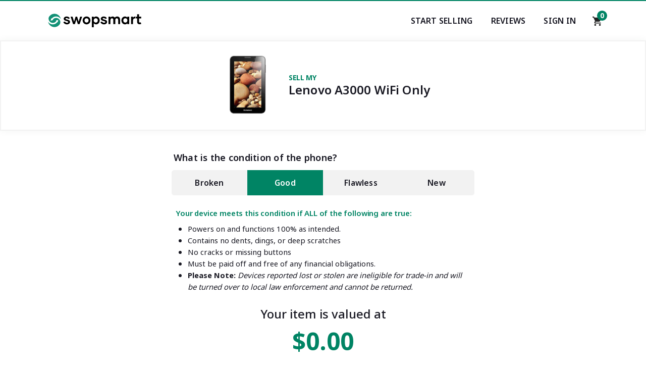

--- FILE ---
content_type: text/html; charset=UTF-8
request_url: https://www.swopsmart.com/sell-lenovo-a3000-wifi-only
body_size: 11818
content:
<!DOCTYPE html>
<html lang="en">
    <head>
            <title>Sell Lenovo A3000 WiFi Only | Cash for Lenovo A3000 WiFi Only</title>  
        
            <meta name="description" content="Sell your Lenovo A3000 WiFi Only to Swopsmart and get the Most Cash GUARANTEED! Instant Quote. Free Shipping. Top Rated Service."><meta name="msvalidate.01" content="700FC7D2305D3525F302131FFF533636" />
            <meta name="keywords" content="sell Lenovo A3000 WiFi Only, sell my Lenovo A3000 WiFi Only, sell used Lenovo A3000 WiFi Only, swopsmart Lenovo A3000 WiFi Only, sell iphone, sell ipad, sell samsung">
            <meta name="revisit-after" content="3 days">
        
          <!-- Facebook open graph tags -->
          <meta property="og:url" xml:lang="EN" content="//www.facebook.com/swopsmart">
            <meta property="og:type" content="website">
            <meta property="og:site_name" content="Swopsmart.com">
            <meta property="og:title" content="Sell Lenovo A3000 WiFi Only | Cash for Lenovo A3000 WiFi Only">
            <meta property="og:description" content="Sell your Lenovo A3000 WiFi Only to Swopsmart and get the Most Cash GUARANTEED! Instant Quote. Free Shipping. Top Rated Service.">
            <meta property="og:image" content="https://www.swopsmart.com/assets/front/images/ss-og-image.png">

        <!-- twitter summary card -->
            <meta name="twitter:card" content="summary" />
            <meta name="twitter:site" content="@swopsmart" />

        <!-- Favicon -->  
           <link rel="icon" type="image/png" sizes="16x16" href="https://www.swopsmart.com/assets/front/favicon/16x16.png">
            <link rel="icon" type="image/png" sizes="32x32" href="https://www.swopsmart.com/assets/front/favicon/32x32.png">
            <link rel="icon" type="image/png" sizes="192x192" href="https://www.swopsmart.com/assets/front/favicon/192x192.png">
            <link rel="apple-touch-icon" type="image/png" sizes="180x180" href="https://www.swopsmart.com/assets/front/favicon/180x180.png">
        
        <!-- for-mobile-apps -->
            <meta name="viewport" content="width=device-width, initial-scale=1">
            <meta http-equiv="Content-Type" content="text/html; charset=utf-8" />

        
        <!-- Custom ui styles -->
                    <link href="https://cdn.swopsmart.com/assets/front/css/main.min.1292021.css" rel="stylesheet" type="text/css" media="all" />
              

        <!-- Google analytics -->
            <script>
              (function(i,s,o,g,r,a,m){i['GoogleAnalyticsObject']=r;i[r]=i[r]||function(){
              (i[r].q=i[r].q||[]).push(arguments)},i[r].l=1*new Date();a=s.createElement(o),
              m=s.getElementsByTagName(o)[0];a.async=1;a.src=g;m.parentNode.insertBefore(a,m)
              })(window,document,'script','https://www.google-analytics.com/analytics.js','ga');
              ga('create', 'UA-79995837-1', 'auto');
              ga('send', 'pageview');
            </script>
         <!-- Google analytics ends -->


</head>	
<body>

<!--Skips direct to content-->    
<a href="#main-content" class="skip-main">Skip to main content</a>

<!-- Header begins-->
    <header class="global-nav">
        <div class="container">
            <div class="nav-wrapper">
                    <a href="/" class="logo-link"><img src="https://www.swopsmart.com/assets/front/images/ss-logo.svg" class="logo" alt="Swopsmart logo"/></a>
<!-- desktop navigation links-->
                <nav class="desktop">
   
                    <ul class="nav-links">
                   
                        <li ><a href="https://www.swopsmart.com/sell" aria-label="Start selling your electronics">Start Selling</a></li>   
                        <li><a href="https://www.swopsmart.com/reviews">Reviews</a></li>
                        <li>
                            <a href="https://www.swopsmart.com/sign-in">Sign In</a>                                
                           
                        
                        </li>
                    </ul>
                    <div class="nav-cart">
                        <!--Gets items in cart -->
                              
                        <a href="https://www.swopsmart.com/process/cart" aria-label="Shopping cart"><img src="https://cdn.swopsmart.com/assets/front/images/shopping_cart-24px.svg" alt="Shipping cart icon" />
                        <span class="cart-circle" aria-label="0 items in shopping cart">0</span></a>
                    
                        </div>
                </nav>
                    <input class="menu-btn mobile" type="checkbox" id="menu-btn">
                    <label class="menu-icon mobile" for="menu-btn"><span class="nav-icon mobile"></span></label>

<!--mobile navigation links-->
                <nav class="mobile">
                    <div class="top-nav">
                            <ul>
                                <li>
                             
                                    <a href="https://www.swopsmart.com/sign-in"><img src="https://cdn.swopsmart.com/assets/front/images/user.svg" alt="user icon" loading="lazy"> Sign In</a>          
                                </li>
                                <li class="m-nav-phone"><a href="tel:800-707-9043">(800)-707-9043</a></li>
                            </ul>
                        
                            
                            

                    </div>
                        <div class="bottom-nav">
                            <span>Sell your...</span>
                            <ul>
                                
                                <li><a href="https://www.swopsmart.com/sell/iphone" aria-label="Sell your iPhone" >iPhone</a></li>
                                <li><a href="https://www.swopsmart.com/sell/cell-phones/samsung" aria-label="Sell your Samsung">Samsung</a></li>
                                <li><a href="https://www.swopsmart.com/sell/cell-phones" aria-label="Sell your Tablet">Android</a></li>
                                <li><a href="https://www.swopsmart.com/sell/apple-products/headphones" aria-label="Sell your AirPods">AirPods</a></li>
                                <li><a href="https://www.swopsmart.com/sell/tablets" aria-label="Sell your Tablet">Tablet</a></li>
                                <li><a href="https://www.swopsmart.com/sell/ipad" aria-label="Sell your iPad">iPad</a></li>
                                <li><a href="https://www.swopsmart.com/sell" aria-label="Start selling your electronics" >Others</a></li>

                            </ul>
                        
                        </div>
                        
                </nav>

                <div class="nav-cart mobile">
                    <a href="https://www.swopsmart.com/process/cart"><img src="https://cdn.swopsmart.com/assets/front/images/shopping_cart-24px.svg" alt="Shipping cart icon" loading="lazy" />
                    <span class="cart-circle" aria-label="0 items in shopping card">0</span></a>
                
                    </div>
            </div>
        </div>

        
       

    
            
    </header>
<!-- Header ends-->
<main id="main-content">
        <section class="product-landing">
                                <div class="phone-box">
                            <picture>
                              <source srcset="https://cdn.swopsmart.com/assets/uploads/1534013252Lenovo_A3000.webp" type="image/webp">
                              <source srcset="https://cdn.swopsmart.com/assets/uploads/1534013252Lenovo_A3000.jpeg" type="image/jpeg">
                              <img src="https://cdn.swopsmart.com/assets/uploads/1534013252Lenovo_A3000.jpeg" alt="Lenovo A3000" />
                            </picture>
          
                <div class="product-name">
                    <h1><span>Sell My</span>
                    Lenovo A3000 WiFi Only                </h1>
                </div>
                

            </div>

                <div class="tab-container">
         
                    <section class="tab-menu">
                        <p class="tab-header">What is the condition of the phone?</p>
                        <!-- Tab navigation -->
                        <div class="tab-menu-list">
                        <ul role="tab-list">
                            <li role="presentation">
                                <a class="broken" href="#tabs-link-1" role="tab" aria-selected="false">Broken</a>
                            </li>
                            <li role="presentation">
                                <a href="#tabs-link-2" role="tab" aria-selected="true">Good</a>
                            </li>
                            <li role="presentation">
                                <a href="#tabs-link-3" role="tab" aria-selected="false">Flawless</a>
                            </li>
                            <li role="presentation">
                                <a class="new" href="#tabs-link-4" role="tab" aria-selected="false">New</a>
                            </li>

                         
                            
                        </ul>
                       
                        </div>
                        <!-- Tab panel content -->
                        <div class="tab-content">
                        <section id="tabs-link-1" role="tabpanel" aria-hidden="true">
                           
                            <ul>
                                <span>Your device meets this condition if ANY of the following are true:</span>
                                <li>Does not power on</li>
                                <li>Cracked Screen or Body</li>
                                <li>Broken/Defective buttons or parts</li>
                                <li>Not clear for activation</li>
                                                                 <li><b>Please Note:</b><i> Devices reported lost or stolen are ineligible for trade-in and will be turned over to local law enforcement and cannot be returned.</i></li>
                                 <li><b>Please Note:</b><i> Devices missing critical components (LCD, digitizer, motherboard, or logic board) will be recycled and no payment will be issued.</i></li>
                            </ul>

                            <div class="offer-price-container">
                                <span>Your item is valued at</span>
                              
                                <p class="offer-price">
                                $0.00
                                </p>

                                <form action="process/cart" method="post">
                                    <input type="hidden" name="productcarrierid" value="2080">
                                    <input type="hidden" name="productcondition" value="1">
                                    <input type="hidden" name="productofferprice" value="0"> 
                                    <button aria-label="Checkout" class="global--blue-btn">Sell this device</button> 
                                </form>   
                            </div>

                        </section>
                        <section id="tabs-link-2" role="tabpanel" aria-hidden="false">
                            
                                    <ul>
                                        <span>Your device meets this condition if ALL of the following are true:</span>
                                        <li>Powers on and functions 100% as intended.</li>
                                        <li>Contains no dents, dings, or deep scratches</li>
                                        <li>No cracks or missing buttons</li>
                                        <li>Must be paid off and free of any financial obligations.</li>
                                                                             <li><b>Please Note:</b><i> Devices reported lost or stolen are ineligible for trade-in and will be turned over to local law enforcement and cannot be returned.</i></li>
                                    </ul>
                                    <div class="offer-price-container">
                                        <span>Your item is valued at</span>
                                      
                                        <p class="offer-price">
                                            $0.00
                                        </p>


                                        <form action="process/cart" method="post">
                                            <input type="hidden" name="productcarrierid" value="2080">
                                            <input type="hidden" name="productcondition" value="2">
                                            <input type="hidden" name="productofferprice" value="0">    
                                            <button aria-label="Checkout" class="global--blue-btn">Sell this device</button>
                                        </form>
                                    </div>
                        </section>
                        <section id="tabs-link-3" role="tabpanel" aria-hidden="true">
                            
                            <ul>
                                <span>Your device meets this condition if ALL of the following are true:</span>
                                <li>Powers on and functions 100% as intended.</li>
                                <li><b>Device looks brand new with zero signs of use</b></li>
                                <li>Must be paid off and free of any financial obligations.</li>
                                                                             <li><b>Please Note:</b><i> Devices reported lost or stolen are ineligible for trade-in and will be turned over to local law enforcement and cannot be returned.</i></li>
                                    </ul>
                            </ul>
                            <div class="offer-price-container">
                                <span>Your item is valued at</span>
                              
                                <p class="offer-price">

                                    $0.00
                                </p>
                                <form action="process/cart" method="post">
                                    <input type="hidden" name="productcarrierid" value="2080">
                                    <input type="hidden" name="productcondition" value="3">
                                    <input type="hidden" name="productofferprice" value="0">
                                    <button aria-label="Checkout" class="global--blue-btn">Sell this device</button>
                                </form> 
                            </div>
                        </section>
                        <section id="tabs-link-4" role="tabpanel" aria-hidden="true">
                            <p style="background-color:#fff3cd; color:#b94a48; font-size:14px; font-weight:bold; border:1px solid #f0ad4e; padding:10px; border-radius:4px;">
                            <b>PLEASE NOTE:</b> To minimize fraud, payment for <span style="text-decoration:underline;">NEW</span> devices can <u>only</u> be made via <b>PayPal</b>.
                            </p>
                            <ul>
                                <span>Your device meets this condition if ALL of the following are true:</span>
                                <li><b>Device must be sealed inside original box</b></li>
                                <li>All original accessories must be included</li>
                                <li>Plastic film must be present</li>
                                <li>Must be paid off and free of any financial obligations.</li>
                                                                                        <li><b>Please Note:</b><i> Devices reported lost or stolen are ineligible for trade-in and will be turned over to local law enforcement and cannot be returned.</i></li>
                            </ul>
                            <div class="offer-price-container">
                                <span>Your item is valued at</span>
                              
                                <p class="offer-price">
                                                                        $0.00
                               </p>
                                <form action="process/cart" method="post">
                                    <input type="hidden" name="productcarrierid" value="2080">
                                    <input type="hidden" name="productcondition" value="4">
                                    <input type="hidden" name="productofferprice" value="0"> 
                                    <button aria-label="Checkout" class="global--blue-btn">Sell this device</button>
                                </form>
                            </div>
                        </section>
                        
                    </section>

                  
                </div> <!--Tabs container ends-->
        </section>

        <!--Trust section-->

            <section class="trust white-bg padding-top-reset">
                <div class="container">
                    <h3 class="trust__sub-title global--sub-title">#1 Trusted Buyback Company</h3>
                    <h2 class="trust__sub-title global--main-title">Simply the Best...</h2>
                    
                    <div class="trust_badge-container">
                        
                    <a target="_blank" href="https://www.trustpilot.com/review/swopsmart.com" aria-label="Trust pilot reviews for Swopsmart"><img src="/assets/front/images/trustpilot.svg" alt="trustpilot badge" loading="lazy" /></a>
                                
                    <a target="_blank" href="https://www.bbb.org/us/ny/jackson-hts/profile/ecommerce/swopsmart-llc-0121-164617" aria-label="Better Business Bureau profile"><img src="/assets/front/images/bbb-badge-vertical.png" alt="Better business Bureau badge" loading="lazy" /></a>
                    <a target="_blank" href="https://www.shopperapproved.com/reviews/swopsmart.com/" aria-label="Shopper approved reviews for Swopsmart"><img src="/assets/front/images/shopperapproved.svg" alt="Shopperapproved badge" loading="lazy" /></a>


                    </div>
                </div>

            </section>
        <!--Trust section ends-->
                      
        <!--Accordion section-->
       
            <section class="faq gray-bg">
                <div class="container">
                    <h3 class="faq__sub-title global--sub-title center-text">FAQ<span style="text-transform: lowercase;">s</span></h3>
                    <h2 class="faq__sub-title global--main-title center-text">Popular Questions</h2>
                <div class="faq__container" style="background: #fafbfc;">
                <dl class="accordion">
        
                    <dt>How do I sell my Lenovo A3000 WiFi Only?</dt>
                    <dd class="global--body-text">
                      <p>Selling your Lenovo A3000 WiFi Only with Swopsmart's buyback program is fast and easy. <br><br>
        
                        <ol>
                            <li>Get a FREE instant valuation. No auctions or fees.</li>
                            <li>Pack your Lenovo A3000 WiFi Only into a box and ship it for FREE.</li>
                            <li>Get paid the same day the phone is received at our warehouse. </li>
                         
                        </ol>
            
                        
                    </p>
                    </dd>
                    <dt>Why should I sell to Swopsmart?</dt>
                    <dd class="global--body-text">
                      <p>We are the fastest growing cell phone buyback company in the US with an A+ accreditation rating by the Better Business Bureau. Here are a few reasons why our customer's love us:<br><br>
                        <ul>
                            <li>We pay up to 33% more than carrier buyback programs for any used cell phones.</li>
                            <li>It’s completely FREE! No auctions, no fees, no hassle!</li>
                            <li>We’ll pay the same day your item arrives at our warehouse.</li>
                            <li>We remove all personal data from your device to Department of Defense standards so your security is never compromised.</li>
                         
                        </ul>
        
        
                      </p>
                      
                    </dd>

                    <dt>What happens after I ship?</dt>
                    <dd class="global--body-text">
                      <p>You can track the progress of your package using the tracking number on the label or via your account. Once we receive your package, it gets scanned into our system before day's end. This initiates our notification system which will keep you posted throughout the process via email and SMS (if selected). </p>
                    </dd>
                    
                
        
                    <dt>Does Swopsmart cover shipping fees?</dt>
                    <dd class="global--body-text">
                      <p>Shipping is 100% FREE. Our platform will automatically provide you a USPS pre-paid shipping label upon completion of your order.</p>
                    </dd>
                    
                    <dt>How do I get paid?</dt>
                    <dd class="global--body-text">
                      <p>We currently offer two methods of payment - Check or PayPal™. You'll be asked to indicate your preference during check out.<br><br>
                        Your payment will be sent the same day we receive and inspect your item(s).
                    </p>
        
        
                    </dd>
            
                    
                    
                    
               
                
                </dl>
            
                
            </div>
        </div><!--Container closing tags-->
              </section>
            
            
            
            <!-- JS -->
            <script>
                var ia = {
              aria: {},
              instances: []
            };
            
            (function() {
              "use strict";
            
              ia.aria.Accordion = function(el, index) {
                this.id = 'accordion-' + index;
                this.el = el;
                this.initialize();
              }
            
              ia.aria.Accordion.prototype = {
            
                tabs: [],
                panels: [],
            
                initialize: function() {
                  this.el.setAttribute('id', this.id);
                  this.el.setAttribute('role', 'tablist');
                  this.el.setAttribute('aria-multiselectable', 'true');
                  
                  this.panels = [].slice.call( this.el.getElementsByTagName('dd') );
                  
                  this.panels.map( function( panel, i ){
                    panel.setAttribute('id', this.id + "-panel-" + i);
                    panel.setAttribute('role', 'tabpanel');
                    panel.setAttribute('aria-labeledby', this.id + "-tab-" + i);
                    panel.setAttribute('aria-hidden', 'true');
                    panel.addEventListener( 'keydown', this.onPanelKeydown.bind(this), true ); 
                  }, this );
            
                  this.tabs = [].slice.call( this.el.getElementsByTagName('dt') );
                  this.tabs.map( function( tab, i ){
                    tab.setAttribute('role', 'tab');
                    tab.setAttribute('id', this.id + "-tab-" + i);
                    tab.setAttribute('aria-controls', this.id + "-panel-" + i);
                    tab.setAttribute('aria-expanded', false);
                    tab.setAttribute('aria-selected', false);
                    tab.setAttribute('tabindex', i === 0 ? '0' : '-1');
                    tab.addEventListener('click', this.onTabClick.bind(this));
                    tab.addEventListener('keydown', this.onTabKeydown.bind(this));
                  }, this );
                },
            
                getPanel: function(tab) {
                  return document.getElementById(tab.getAttribute('aria-controls'));
                },
            
                select: function(tab) {
                  this.deselectAll();
                  tab.setAttribute('aria-selected', 'true');
                  tab.setAttribute('tabindex', '0');
                  tab.focus();
                },
            
                deselectAll: function() {
                  this.tabs.map(function(tab, i){
                    tab.setAttribute('aria-selected', 'false');
                    tab.setAttribute('tabindex', '-1');
                  }, this );
                },
            
                show: function(tab) {
                  this.getPanel(tab).setAttribute('aria-hidden', 'false');
                  tab.setAttribute('aria-expanded', 'true');
                },
            
                hide: function(tab) {
                  this.getPanel(tab).setAttribute('aria-hidden', 'true');
                  tab.setAttribute('aria-expanded', 'false');
                },
            
                hideAll: function() {
                  this.tabs.map(function(tab){
                    this.hide(tab);
                  }, this);
                },
            
                getNextTab: function(tab) {
                  var next = tab.nextSibling;
                  if (next === null) {
                    return this.tabs[0];
                  } else if (next.tagName === 'DT') {
                    return next;
                  } else {
                    return this.getNextTab(next);
                  }
                },
            
                getPrevTab: function(tab) {
                  var next = tab.previousSibling;
                  if (next === null) {
                    return this.tabs[this.tabs.length - 1];
                  } else if (next.tagName === 'DT') {
                    return next;
                  } else {
                    return this.getPrevTab(next);
                  }
                },
            
                onTabClick: function(e) {
                  var showTab = e.target.getAttribute('aria-expanded') !== 'true';
                  this.hideAll();
                  if (showTab) {
                    this.show(e.target);
                  }
                },
            
                onTabKeydown: function(e) {
                  switch (e.which) {
                    case 13: // ENTER
                    case 32: // SPACE
                      e.preventDefault();
                      e.stopPropagation();
                      var showTab = e.target.getAttribute('aria-expanded') !== 'true';
                      this.hideAll();
                      if (showTab) {
                        this.show(e.target);
                      }
                      break;
                    case 37: // LEFT
                    case 38: // UP
                      e.preventDefault();
                      e.stopPropagation();
                      this.select(this.getPrevTab(e.target));
                      break;
                    case 39: // RIGHT
                    case 40: // DOWN
                      e.preventDefault();
                      e.stopPropagation();
                      this.select(this.getNextTab(e.target));
                      break;
                    case 35: // END
                      e.preventDefault();
                      e.stopPropagation();
                      this.select(this.tabs[this.tabs - 1]);
                      break;
                    case 36: // HOME
                      e.preventDefault();
                      e.stopPropagation();
                      this.select(this.tabs[0]);
                      break;
                  }
                },
            
                onPanelKeydown: function(e) {
                  if ( e.ctrlKey || e.metaKey ) {
                    switch (e.which) {
                      case 38: // UP
                        e.preventDefault();
                        e.stopPropagation();
                        if( e.currentTarget ){
                          this.select(this.getPrevTab(e.currentTarget)) ; 
                        }
                        break;
                      case 40: // PAGE DOWN
                        e.preventDefault();
                        e.stopPropagation();
                        if( e.currentTarget ){ 
                          this.select(this.getNextTab(e.currentTarget)) ; 
                        }
                        break;
                    }
                  }
                }
              };
            
              window.addEventListener('load', function() {
                var accordions = document.getElementsByClassName('accordion');
                for (var i = 0; i < accordions.length; i++) {
                  ia.instances[ia.instances.length] = new ia.aria.Accordion(accordions[i], i);
                }
              });
            })();
            </script>
            <!--JS END-->
            
            <!--Accordion section ends-->
     

    </section>
<!--Javascript for tabs-->
    <script>

        (function() {
           "use strict";
           
           var tabBtns = document.querySelectorAll("[role='tab']"),
               target,
               navSiblings,
               tabPanelSiblings,
               tabPanelShow;
        
           [].forEach.call(tabBtns, function(tabBtn) {
              tabBtn.addEventListener('click', function(e) {
                 e.preventDefault();
                 
                 //$(this)
                 target = e.target;
                 
                 //$(this).attr("aria-selected", "true");
                 target.setAttribute("aria-selected", true);
                 
                 //$(this).parent().siblings().children().attr("aria-selected", "false");
                 navSiblings = getSiblings(target.parentNode.parentNode.firstElementChild, target.parentNode);
                 [].forEach.call(navSiblings, function(navSibling) {
                    navSibling.firstElementChild.setAttribute("aria-selected", false);
                 });
                 
                 //var tabpanelShow = $(this).attr("href");
                 //$(tabpanelShow).attr("aria-hidden", "false");
                 tabPanelShow = target.getAttribute("href").substring(1);
                 tabPanelShow = document.getElementById(tabPanelShow);
                 tabPanelShow.setAttribute("aria-hidden", false);
                 
                 //$(tabpanelShow).siblings().attr("aria-hidden", "true");
                 tabPanelSiblings = getSiblings(tabPanelShow.parentNode.firstElementChild, tabPanelShow);
                 [].forEach.call(tabPanelSiblings, function(tabPanelSibling) {
                    tabPanelSibling.setAttribute("aria-hidden", true);
                 });
              });
           });
        }());
        
        //Jquery function siblings()
        function getSiblings( n, elem ) {
           var r = [];
           for ( ; n; n = n.nextSibling ) {
              if ( n.nodeType === 1 && n !== elem ) {
                 r.push( n );
              }
           }
           return r;
        }
                 </script>

                 <!--Javascript ends-->
              

    </main>

             <script type="application/ld+json">
                            {
                              "@context": "https://schema.org",
                              "@type": "BreadcrumbList",
                              "itemListElement": [{
                                "@type": "ListItem",
                                "position": 1,
                                "item": {
                                  "@id": "//www.swopsmart.com/",
                                  "name": "Home"
                                  }
                              },{
                                "@type": "ListItem",
                                "position": 2,
                                "item": {
                                  "@id": "//www.swopsmart.com/sell",
                                  "name": "Sell"
                                  }
                                },{
                                "@type": "ListItem",
                                "position": 3,
                                "item": {
                                  "@id": "//www.swopsmart.com/sell/tablets",
                                  "name": "Tablet"
                                  }
                              },{
                                "@type": "ListItem",
                                "position": 4,
                                "item": {
                                  "@id": "//www.swopsmart.com/sell/tablets/lenovo",
                                  "name": "Lenovo"
                                  }
                              },{
                                "@type": "ListItem",
                                "position": 5,
                                "item": {
                                  "@id": "//www.swopsmart.com/sell/tablets/lenovo/wifi-only",
                                  "name": "WiFi"
                                  }
                              },{
                                "@type": "ListItem",
                                "position": 6,
                                "item": {
                                  "@id": "//www.swopsmart.com/sell-lenovo-a3000-wifi-only",
                                  "name": "Lenovo A3000"
                                  }
                              }]
                            }
            </script>
            
            
<script type="application/ld+json">
{
  "@context": "http://schema.org",
  "@type": "Product",
  "aggregateRating": {
    "@type": "AggregateRating",
    "ratingValue": "4.9",
    "reviewCount": "321"
  },
  "description": "Sell your Lenovo A3000 WiFi Only to Swopsmart and get the Most Cash GUARANTEED! Instant Quote. Free Shipping. Top Rated Service.",
  "name": "A3000 WiFi Only",
  "image": "https://www.swopsmart.com//assets/uploads/1534013252Lenovo_A3000.jpeg",
  "brand": "Lenovo",
  "sku": "012320800",
  "mpn": "0920800",
  "offers": [
    {
      "@type": "Offer",
      "price": "0",
      "priceCurrency": "USD",
      "itemCondition": "https://schema.org/NewCondition",
      "availability": "https://schema.org/InStock",
      "description": "Trade-in offer for a new condition item",
      "seller": {
        "@type": "Organization",
        "name": "Swopsmart"
      }
    },
    {
      "@type": "Offer",
      "price": "0",
      "priceCurrency": "USD",
      "itemCondition": "https://schema.org/UsedCondition",
      "availability": "https://schema.org/InStock",
      "description": "Trade-in offer for a used condition item",
      "seller": {
        "@type": "Organization",
        "name": "Swopsmart"
      }
    },
    {
      "@type": "Offer",
      "price": "0",
      "priceCurrency": "USD",
      "itemCondition": "https://schema.org/RefurbishedCondition",
      "availability": "https://schema.org/InStock",
      "description": "Trade-in offer for a refurbished condition item",
      "seller": {
        "@type": "Organization",
        "name": "Swopsmart"
      }
    }
  ],
  "review": [
    {
      "@type": "Review",
      "author": "Beth",
      "datePublished": "2024-19-24",
      "description": "Easy all-around experience. Printed label dropped it at USPS. They sent me an email to confirm receipt and then later another email to confirm the payment they sent to my PayPal.",
      "name": "Beth",
      "reviewRating": {
        "@type": "Rating",
        "bestRating": "5",
        "ratingValue": "5",
        "worstRating": "1"
      }
    }
    ]
  }
</script><!--Footer begins-->
<footer>
        <div class="container">
            <div class="global-footer-top">

                <div class="subscribe">
                    <h3 class="subscribe__title footer--title">Subscribe</h3>
                  
                        <form class="subscribe__form" id="nlSubscribe" >
                            <input type="email" aria-label="Subscribe email" placeholder="Enter your email" class="nlEmail" required="">
                            <button type="submit">GO!</button>
                        </form>
                    
                    <p class="subscribe__form-text">Sign up to receive offers</p>
                   
                    <img src="/assets/front/images/ss-logo-white.svg" style="width: 100px;padding: 1.5rem 0;" class="subscribe__logo" alt="Swopsmart logo" />
                    
                    <p class="subscribe__say-hello">Say hello</p>
                    <a class="subscribe__contact" href="tel:800-707-9043">(800)-707-9043</a>
                    

                </div>
                <div class="pop-search">  
                    <h3 class="pop-search__title footer--title">POPULAR SEARCHES</h3>
                    <ul class="pop-search__list">
                        <li class="pop-search__item"><a href="https://www.swopsmart.com/sell/iphone">Sell iPhone</a></li>
                        <li class="pop-search__item"><a href="https://www.swopsmart.com/sell/ipad">Sell iPad</a></li>
                        <li class="pop-search__item"><a href="https://www.swopsmart.com/sell/ipod">Sell iPod</a></li>
                        <li class="pop-search__item"><a href="https://www.swopsmart.com/sell/tablets">Sell Tablet</a></li>
                        <li class="pop-search__item"><a href="https://www.swopsmart.com/sell/cell-phones/samsung">Sell Samsung</a></li>
                        <li class="pop-search__item"><a href="https://www.swopsmart.com/sell/cell-phones">Sell Cell Phone</a></li>
                        
                        
                        
                    </ul>


                </div>

                <div class="resources">
                    <h3 class="resources__title footer--title">Resources</h3>
                    <ul class="resources__list">
                        <li class="resources__item"><a href="https://www.swopsmart.com/check-esn">Check IMEI/ESN</a></li>
                        <li class="resources__item"><a href="https://www.swopsmart.com/check-verizon-esn">Check Verizon ESN</a></li>
                        <li class="resources__item"><a href="https://www.swopsmart.com/check-att-imei">Check AT&T IMEI</a></li>
                        <li class="resources__item"><a href="https://www.swopsmart.com/check-tmobile-imei">Check T-Mobile IMEI</a></li>
                        <li class="resources__item"><a href="https://www.swopsmart.com/check-cricket-imei">Check Cricket IMEI</a></li>
                        
                    </ul>

                </div>
                <div class="support">
                    <h3 class="support__title footer--title">Support</h3>
                    <ul class="support__list">
                        <li class="support__item"><a href="https://www.swopsmart.com/contact-us">Contact Us</a></li>
                        <li class="support__item"><a href="https://www.swopsmart.com/track-order">Track My Order</a></li>
                        <li class="support__item"><a href="https://www.swopsmart.com/support/faq">FAQs</a></li> 
                        <li class="support__item"><a href="https://www.swopsmart.com/blog">Blog</a></li> 
                    </ul>

                </div>
                <div class="about">
                    <h3 class="about__title footer--title">About SWOPSMART</h3>
                    <ul class="about__list">
                        <li class="about__item"><a href="https://www.swopsmart.com/about-us">About Us</a></li>
                        <li class="about__item"><a href="https://www.swopsmart.com/how-it-works">How it Works</a></li>
                        <li class="support__item"><a href="https://www.swopsmart.com/scholarship">Scholarship</a></li>
                        <li class="about__item"><a href="https://www.swopsmart.com/privacy">Privacy Policy</a></li>
                        <li class="about__item"><a href="https://www.swopsmart.com/terms-and-condition">Terms & Condition</a></li>
 
                    </ul>

                </div>
            </div>

 <!--Bottom part -- copyright and social-->          
             <div class="global-footer-bottom">
                <div class="copyright">
                    <ul class="copyright__list">
                        <li class="copyright__item">© 2020 Swopsmart, LLC. All rights reserved.</li>
                        <li class="copyright__item">Brands and Trademarks found on swopsmart.com are property of their respective owners.</li>
                    </ul>

                </div>
                <div class="social">
                    <ul class="social__list">

                        <li class="social__item"> <a href="https://www.youtube.com/c/Swopsmart"> <img src="[data-uri]" alt="youtube icon" /> </a> </li>

                        <li class="social__item"> <a href="https://www.twitter.com/swopsmart"> <img src="[data-uri]" alt="twitter icon" /> </a> </li>

                        <li class="social__item"> <a href="https://www.instagram.com/swopsmart"> <img src="[data-uri]" alt="instagram icon" /> </a> </li>
                        <li class="social__item"> <a href="https://www.facebook.com/swopsmart"> <img src="[data-uri]" alt="facebook icon" /> </a> </li>
                        

                    </ul>
                </div>
            </div>


        </div>

   

    </footer>
<!--Footer Ends-->
 <!--Subscribe modal--> 
      
 <div class="modal" id="subscribe">
    <div class="inner-modal">
        
        <span class="subscribe-response">Thanks!</span>
        <p>You have been added to our list</p>
        <button class="close" id="closeSubscribeModal"><img alt="close button" src="[data-uri]" /></button>
    </div>
</div>
<!--Subscribe modal ends--> 

</body>
</html>

<script>

document.getElementById("nlSubscribe").addEventListener("submit", submitSubscribe);

function submitSubscribe() {
    event.preventDefault();
    let userEmail = document.getElementsByClassName("nlEmail");
    userEmail = userEmail[0].value;
    
    
    //POST request
    var httpRequest = new XMLHttpRequest();
    httpRequest.onreadystatechange = function (data) {
       
        let response = httpRequest.response;
        response = JSON.parse(response);
        openModal();
    }
    httpRequest.open('POST', 'https://www.swopsmart.com/Front/subscribe', true);
    httpRequest.setRequestHeader('Content-Type', 'application/x-www-form-urlencoded');
    
    httpRequest.send('email=' + encodeURIComponent(userEmail))

}
        


</script>

<!--Subscribe javascript -->

<script>
  const  emailInput = document.querySelector(".nlEmail"),
  modal = document.querySelector("#subscribe"),
      closeButton = document.querySelector("#closeSubscribeModal");

// If there is a modal button, open the modal when it's clicked
// and close it if someone clicks the close button, or if they
// hit escape

  function openModal() {
    fadeIn(modal);
    closeButton.addEventListener("click", () => closeModal());
    document.onkeydown = (e) => {
    if (e.keyCode == 27) {
      // keyCode 27 is esc
      closeModal();
    }
  };

  };
  
  function closeModal() {
    emailInput.value = '';
    emailInput.blur();
    emailInput.style.outline = '2px solid #223260';      
    fadeOut(modal);

    
    
  };
  
  function fadeOut(element) {
    var opacity = 1;
    function decrease() {
      opacity -= 0.05;
      if (opacity <=0) {
        //complete
        element.style.opacity = 0;
        element.classList.remove('is-open'); 
        return true;
      }
      element.style.opacity = opacity;
      requestAnimationFrame(decrease);
    }
    decrease();
  };
  
  function fadeIn(element) {
    var opacity = 0;
    element.classList.add('is-open');
    function increase() {
      opacity += 0.05;
      if (opacity >=1) {
        //complete
        element.style.opacity = 1;
        return true;
      }
      element.style.opacity = opacity;
      requestAnimationFrame(increase);
    }
    increase();
  };



</script>



--- FILE ---
content_type: image/svg+xml
request_url: https://www.swopsmart.com/assets/front/images/ss-logo-white.svg
body_size: 4497
content:

        <svg xmlns="http://www.w3.org/2000/svg" xmlns:xlink="http://www.w3.org/1999/xlink" version="1.1" width="3162.231133795115" height="585.50656646869" viewBox="0 -8.111556689755743 3162.231133795115 585.50656646869">
			
			<g transform="scale(8.111556689755743) translate(10, 10)">
				<defs id="SvgjsDefs1001"/><g id="SvgjsG1007" featureKey="symbolFeature-0" transform="matrix(0.9827529572354641,0,0,0.9827529572354641,10,-1.0196742535384054)" fill="#fff">    <title xmlns="http://www.w3.org/2000/svg">Asset 58LETTERS5</title>    <g xmlns="http://www.w3.org/2000/svg" id="Page-1" stroke="none" stroke-width="1" fill-rule="evenodd">        <g id="Artboard" transform="translate(-1158.000000, -645.000000)" fill-rule="nonzero">            <g id="Asset-58LETTERS5" transform="translate(1158.000000, 645.020000)">                <path d="M48.12,32.56 C48.12,23.37 40.64,15.9 31.46,15.9 C26.25,15.9 21.38,18.34 18.25,22.41 L19.81,23.94 L10.05,26.66 L12.57,16.84 L14.26,18.49 C18.44,13.39 24.74,10.34 31.46,10.34 C37.39,10.34 42.97,12.65 47.17,16.85 C48.25,17.93 49.2,19.1 50.02,20.34 C47.62,8.73 37.33,0 25.01,0 C16.99,0 9.83,3.7 5.15,9.48 C3.15,11.95 1.97,15 1.9,18.18 C1.9,18.29 1.9,18.41 1.9,18.52 C1.9,27.71 9.38,35.18 18.56,35.18 C24.1,35.18 29.18,32.47 32.28,27.98 L30.3,26.04 L40.06,23.32 L37.54,33.14 L36.29,31.92 C32.13,37.43 25.62,40.74 18.56,40.74 C12.63,40.74 7.05,38.43 2.85,34.23 C1.77,33.15 0.82,31.98 0,30.74 C2.4,42.35 12.69,51.08 25.01,51.08 C33.04,51.08 40.21,47.37 44.89,41.57 C46.94,39.03 48.11,35.88 48.12,32.61 L48.12,32.55 L48.12,32.56 Z" id="Path"/>            </g>        </g>    </g></g><g id="SvgjsG1008" featureKey="nameFeature-0" transform="matrix(1.3843305154301548,0,0,1.3843305154301548,68.00328165923416,-17.273166500239327)" fill="#fff"><path d="M10.56 40.56 c-5 0 -8.84 -2.96 -9.84 -6.24 l4.76 -1.4 c0.68 1.92 2.6 3.36 5.28 3.36 c2.04 0 3.36 -0.96 3.36 -2.08 c0 -1 -0.76 -1.56 -2.24 -2 l-5.16 -1.52 c-2.88 -0.84 -5 -2.52 -5 -5.4 c0 -3.4 3.68 -6.08 8.12 -6.08 c4.36 0 7.68 2.08 8.96 5.12 l-4.68 1.36 c-0.72 -1.28 -2.2 -2.36 -4.32 -2.36 c-1.64 0 -2.88 0.88 -2.88 1.84 c0 0.8 0.56 1.28 1.68 1.6 l5.04 1.44 c3.04 0.88 5.68 2.12 5.68 5.76 c0 3.8 -3.6 6.6 -8.76 6.6 z M47.6 19.76 l5.48 0 l-7 20.24 l-4.92 0 l-4.16 -12.76 l-4.16 12.76 l-4.96 0 l-6.96 -20.24 l5.48 0 l4.2 13.56 l4.16 -13.56 l4.44 0 l4.2 13.56 z M65.44000000000001 40.56 c-6.24 0 -10.84 -4.64 -10.84 -10.68 c0 -6.08 4.6 -10.68 10.84 -10.68 s10.8 4.6 10.8 10.68 c0 6.04 -4.56 10.68 -10.8 10.68 z M65.44000000000001 35.76 c3.36 0 5.68 -2.52 5.68 -5.88 s-2.32 -5.88 -5.68 -5.88 c-3.4 0 -5.68 2.52 -5.68 5.88 s2.28 5.88 5.68 5.88 z M92.08000000000001 19.2 c5.6 0 9.96 4.52 9.96 10.68 c0 6.12 -4.36 10.68 -9.96 10.68 c-2.88 0 -5.08 -1.2 -6.56 -3.04 l0 10.88 l-5.28 0 l0 -28.64 l5.28 0 l0 2.44 c1.48 -1.84 3.68 -3 6.56 -3 z M91.16000000000001 35.84 c3.32 0 5.68 -2.48 5.68 -6 c0 -3.48 -2.36 -5.92 -5.68 -5.92 c-3.2 0 -5.76 2.44 -5.76 5.92 c0 3.52 2.56 6 5.76 6 z M114.00000000000001 40.56 c-5 0 -8.84 -2.96 -9.84 -6.24 l4.76 -1.4 c0.68 1.92 2.6 3.36 5.28 3.36 c2.04 0 3.36 -0.96 3.36 -2.08 c0 -1 -0.76 -1.56 -2.24 -2 l-5.16 -1.52 c-2.88 -0.84 -5 -2.52 -5 -5.4 c0 -3.4 3.68 -6.08 8.12 -6.08 c4.36 0 7.68 2.08 8.96 5.12 l-4.68 1.36 c-0.72 -1.28 -2.2 -2.36 -4.32 -2.36 c-1.64 0 -2.88 0.88 -2.88 1.84 c0 0.8 0.56 1.28 1.68 1.6 l5.04 1.44 c3.04 0.88 5.68 2.12 5.68 5.76 c0 3.8 -3.6 6.6 -8.76 6.6 z M151.00000000000003 19.2 c4.84 0 8 3.12 8 8.76 l0 12.04 l-5.28 0 l0 -10.92 c0 -3.04 -1.12 -4.96 -3.88 -4.96 c-2.84 0 -4.28 2.12 -4.28 5.56 l0 10.32 l-5.32 0 l0 -10.92 c0 -3 -1.08 -4.96 -3.8 -4.96 c-2.84 0 -4.36 2.16 -4.36 5.72 l0 10.16 l-5.28 0 l0 -20.24 l5.28 0 l0 2.4 c1.32 -1.72 3.32 -2.96 6 -2.96 c2.84 0 4.84 1.12 6.08 3.04 c1.32 -1.68 3.6 -3.04 6.84 -3.04 z M172.76000000000005 40.56 c-5.6 0 -10 -4.56 -10 -10.68 c0 -6.16 4.4 -10.68 10 -10.68 c2.84 0 5.08 1.16 6.52 3 l0 -2.44 l5.32 0 l0 20.24 l-5.32 0 l0 -2.48 c-1.44 1.84 -3.68 3.04 -6.52 3.04 z M173.68000000000004 35.84 c3.2 0 5.76 -2.48 5.76 -6 c0 -3.48 -2.56 -5.92 -5.76 -5.92 c-3.32 0 -5.68 2.44 -5.68 5.92 c0 3.52 2.36 6 5.68 6 z M195.08000000000004 22.76 c1.2 -2.36 3.52 -3.72 6.68 -3.28 l0 4.96 c-4.32 -0.68 -6.68 1.32 -6.68 6.76 l0 8.8 l-5.28 0 l0 -20.24 l5.28 0 l0 3 z M216.76000000000005 35.08 l1.28 4.28 c-1.6 0.64 -3.04 0.96 -4.72 0.96 c-4.64 0 -6.76 -2.88 -6.76 -7.24 l0 -8.68 l-3.4 0 l0 -4.64 l3.4 0 l0 -6.56 l5.32 0 l0 6.56 l5.92 0 l0 4.64 l-5.92 0 l0 8.68 c0 1.64 0.8 2.56 2.48 2.56 c0.92 0 1.6 -0.16 2.4 -0.56 z"/></g>
			</g>
		</svg>
	